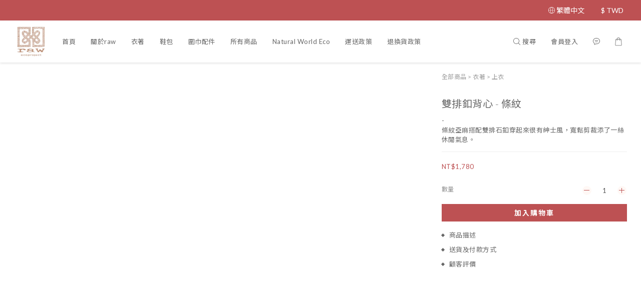

--- FILE ---
content_type: text/plain
request_url: https://www.google-analytics.com/j/collect?v=1&_v=j102&a=548404414&t=pageview&cu=TWD&_s=1&dl=https%3A%2F%2Fwww.raw-ecoproject.com%2Fproducts%2Fve200501&ul=en-us%40posix&dt=%E9%9B%99%E6%8E%92%E9%87%A6%E8%83%8C%E5%BF%83%20-%20%E6%A2%9D%E7%B4%8B&sr=1280x720&vp=1280x720&_u=aGBAAEIJAAAAACAMI~&jid=1539745010&gjid=106039802&cid=1930821100.1769187461&tid=UA-85982135-1&_gid=210478769.1769187461&_r=1&_slc=1&pa=detail&pr1id=VE200501&pr1nm=%E9%9B%99%E6%8E%92%E9%87%A6%E8%83%8C%E5%BF%83%20-%20%E6%A2%9D%E7%B4%8B&pr1ca=&pr1br=&pr1va=&pr1pr=&pr1qt=&pr1cc=&pr1ps=0&z=1251326645
body_size: -452
content:
2,cG-6N4GWTVLJJ